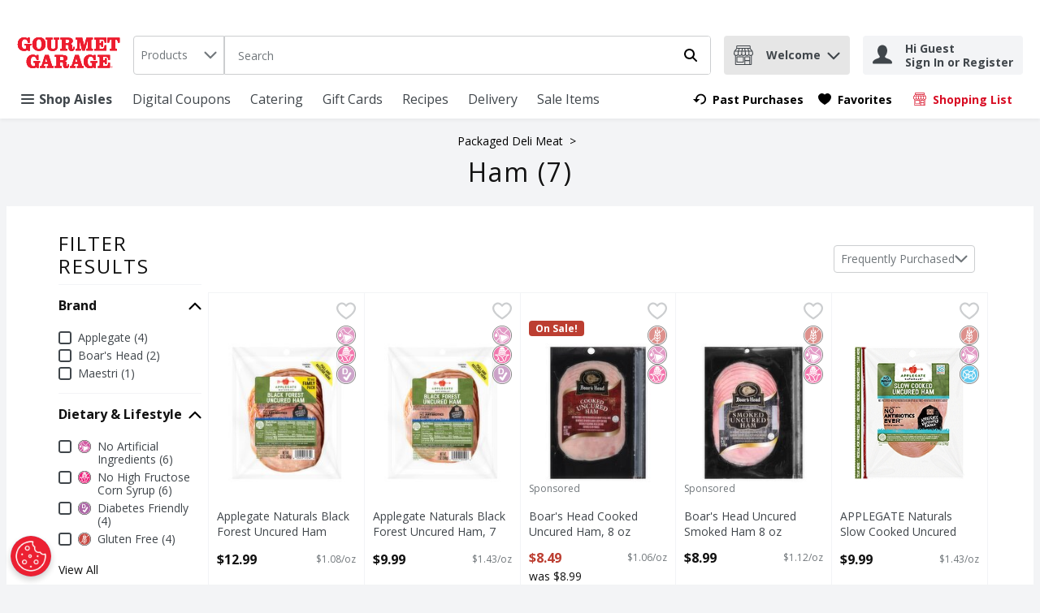

--- FILE ---
content_type: image/svg+xml
request_url: https://storage.googleapis.com/images-prs-prd-c7e7986.prs.prd.v8.commerce.mi9cloud.com/tgg/img/missing-Image-Square.svg
body_size: 14925
content:
<?xml version="1.0" encoding="utf-8"?>
<!-- Generator: Adobe Illustrator 24.3.0, SVG Export Plug-In . SVG Version: 6.00 Build 0)  -->
<svg version="1.1" id="Layer_1" xmlns="http://www.w3.org/2000/svg" xmlns:xlink="http://www.w3.org/1999/xlink" x="0px" y="0px"
	 viewBox="0 0 140 140" style="enable-background:new 0 0 140 140;" xml:space="preserve">
<style type="text/css">
	.st0{fill:#EB8691;}
</style>
<g>
	<g>
		<path class="st0" d="M29.7,15.4c-0.3-0.5-0.7-0.8-1.2-1c0-0.6-0.2-1.2-0.6-1.7s-1-0.7-1.7-0.6c-0.2-0.5-0.5-0.9-1-1.2
			c-0.9-0.5-2-0.4-2.7,0.4c-0.2,0.2-0.4,0.5-0.5,0.8l-1.2,3.2c-0.2-0.1-0.5-0.1-0.7,0c-0.8,0.1-1.4,0.5-1.9,1.1l-7.9,11.9
			c-0.2,0.2-0.3,0.5-0.3,0.8c0,0.4,0.1,0.8,0.4,1c0.3,0.3,0.7,0.4,1.1,0.4c0.3,0,0.6-0.1,0.8-0.2l11.9-7.9c0.6-0.4,1-1.1,1.1-1.9
			c0-0.2,0-0.5,0-0.7l3.2-1.2c0.3-0.1,0.6-0.3,0.8-0.5C30.1,17.4,30.2,16.3,29.7,15.4z M23.1,12.5c0-0.1,0.1-0.3,0.2-0.4
			c0.3-0.3,0.9-0.4,1.3-0.2c0.2,0.1,0.4,0.3,0.4,0.5c-0.2,0.2-0.5,0.4-0.6,0.6l-2.2,3.1L22.1,16c-0.1-0.1-0.2-0.1-0.2-0.2L23.1,12.5
			z M24.2,20.4c0,0.4-0.3,0.8-0.6,1l-2.2,1.5L20,21.5l-0.8,0.8l1.2,1.2l-4.4,3l-0.9-0.9l-0.8,0.8l0.7,0.7l-3.3,2.2
			c-0.1,0-0.1,0-0.2,0c-0.1,0-0.2,0-0.2-0.1c-0.1-0.1-0.1-0.3,0-0.4l4-6.1l0,0l1.2,1.2l0.8-0.8l-1.4-1.4l0,0l2.3-3.4l1.2,1.2
			l0.8-0.8l-1.4-1.4l0.3-0.5c0.2-0.3,0.6-0.6,1-0.6h0.1c0.4,0,0.7,0.1,1,0.4l2.5,2.5C24.1,19.6,24.2,20,24.2,20.4z M23.6,17.5
			L23.1,17l2.3-3.3c0.2-0.3,0.5-0.4,0.8-0.4h0.1c0.3,0,0.5,0.1,0.7,0.3s0.3,0.5,0.3,0.7v0.1c0,0.3-0.2,0.6-0.5,0.8L23.6,17.5z
			 M28.5,17.3c-0.1,0.1-0.2,0.2-0.4,0.2l-3.3,1.2c-0.1-0.1-0.1-0.2-0.2-0.2l-0.2-0.2l3.1-2.2c0.2-0.2,0.5-0.4,0.6-0.6
			c0.2,0.1,0.4,0.2,0.5,0.4C28.9,16.4,28.9,16.9,28.5,17.3z"/>
	</g>
</g>
<g>
	<g>
		<g>
			<path class="st0" d="M56.6,77.1c-3.9,0.4-6.8,3.9-6.4,7.9c0.2,1.6,1.6,4,4.2,7.2c1.9,2.3,3.8,4.2,3.8,4.3l0.5,0.5l0.4-0.6
				c0,0,1.5-2.3,2.8-5c1.9-3.7,2.7-6.3,2.6-7.9C64,79.5,60.5,76.6,56.6,77.1z M58.5,95.1c-2.3-2.4-6.8-7.7-7.1-10.2
				c-0.3-3.3,2-6.2,5.3-6.6s6.2,2,6.6,5.3C63.6,86.1,60.2,92.2,58.5,95.1z"/>
		</g>
	</g>
	<g>
		<g>
			<path class="st0" d="M57,80.5c-1.9,0.2-3.2,1.9-3,3.8s1.9,3.2,3.8,3.1c1.9-0.2,3.2-1.9,3-3.8S58.8,80.3,57,80.5z M57.5,86.2
				c-1.2,0.1-2.4-0.8-2.5-2s0.8-2.4,2-2.5s2.4,0.8,2.5,2S58.8,86.1,57.5,86.2z"/>
		</g>
	</g>
</g>
<g>
	<g>
		<g>
			<path class="st0" d="M91.6,47.2L88.8,48l-0.5-1.7l-13.4,4l3,10l1.8-0.5c0.4,1,1.5,1.5,2.5,1.2s1.7-1.3,1.5-2.4l8-2.4
				c0.4,1,1.5,1.5,2.5,1.2s1.7-1.3,1.5-2.4l1.4-0.4l-1.5-4.9L91.6,47.2z M89,49.2l2.3-0.7l2.3,1.5l-4,1.2L89,49.2z M82.3,59
				c0,0.4-0.2,0.8-0.7,0.9c-0.4,0.1-0.8-0.1-1.1-0.4c0-0.1-0.1-0.1-0.1-0.2c-0.2-0.5,0.1-1,0.6-1.2s1,0.1,1.2,0.6
				C82.3,58.8,82.3,58.9,82.3,59z M89.7,55.5l-6.8,2c-0.5-0.5-1.3-0.8-2.1-0.6c-0.8,0.2-1.3,0.9-1.5,1.6l-0.8,0.2L76.2,51l11.2-3.4
				L89.7,55.5z M94.3,55.4c0,0.4-0.2,0.8-0.7,0.9c-0.4,0.1-0.8-0.1-1.1-0.4c0-0.1-0.1-0.1-0.1-0.2c-0.2-0.5,0.1-1,0.6-1.2
				s1,0.1,1.2,0.6C94.3,55.2,94.3,55.3,94.3,55.4z M95.4,53.8L94.9,54c-0.5-0.5-1.3-0.8-2.1-0.6s-1.3,0.9-1.5,1.6l-0.5,0.2L90,52.3
				l4.6-1.4L95.4,53.8z"/>
		</g>
	</g>
	<g>
		<g>
			
				<rect x="77.9" y="51.4" transform="matrix(0.9578 -0.2875 0.2875 0.9578 -11.601 24.9977)" class="st0" width="2.8" height="1.2"/>
		</g>
	</g>
	<g>
		<g>
			
				<rect x="78.5" y="53.2" transform="matrix(0.9578 -0.2875 0.2875 0.9578 -12.091 25.2413)" class="st0" width="2.8" height="1.2"/>
		</g>
	</g>
	<g>
		<g>
			
				<rect x="79" y="55.1" transform="matrix(0.9578 -0.2875 0.2875 0.9578 -12.6195 25.4696)" class="st0" width="2.8" height="1.2"/>
		</g>
	</g>
</g>
<g>
	<g>
		<g>
			<path class="st0" d="M24.2,91.1l0.1-10.5L21,80.2l0.1-1l2.9,0.3l0.4-3.9l-9-1L15,78.5l2.7,0.3l-0.1,1l-9.1-1L6.2,89.1l-1-0.1
				l-0.5,4.6l19.9,2.2l0.5-4.6L24.2,91.1z M17.8,77.7l-1.5-0.2l0.2-1.6l6.7,0.8L23,78.3l-1.7-0.2L17.8,77.7z M19.9,79.1L19.8,80
				l-1.1-0.1l0.1-0.9L19.9,79.1z M9.3,80.1l13.8,1.6L23,91L7.3,89.2L9.3,80.1z M23.5,94.5L6,92.5l0.3-2.3l17.5,2L23.5,94.5z"/>
		</g>
	</g>
	<g>
		<g>
			<path class="st0" d="M15,81.7l-0.4,3.5l7.1,0.8l0.4-3.5L15,81.7L15,81.7z M20.6,84.7l-4.7-0.5L16,83l4.7,0.5L20.6,84.7z"/>
		</g>
	</g>
	<g>
		<g>
			
				<rect x="15" y="86.2" transform="matrix(0.1127 -0.9936 0.9936 0.1127 -72.3592 92.5449)" class="st0" width="1.2" height="1.2"/>
		</g>
	</g>
	<g>
		<g>
			
				<rect x="17.4" y="86.4" transform="matrix(0.1127 -0.9936 0.9936 0.1127 -70.5378 95.0574)" class="st0" width="1.2" height="1.2"/>
		</g>
	</g>
	<g>
		<g>
			
				<rect x="19.6" y="86.7" transform="matrix(0.1127 -0.9936 0.9936 0.1127 -68.8849 97.5421)" class="st0" width="1.2" height="1.2"/>
		</g>
	</g>
	<g>
		<g>
			
				<rect x="14.8" y="88" transform="matrix(0.1127 -0.9936 0.9936 0.1127 -74.3338 93.9318)" class="st0" width="1.2" height="1.2"/>
		</g>
	</g>
	<g>
		<g>
			
				<rect x="17.1" y="88.3" transform="matrix(0.1127 -0.9936 0.9936 0.1127 -72.6212 96.5212)" class="st0" width="1.2" height="1.2"/>
		</g>
	</g>
	<g>
		<g>
			<rect x="19.5" y="88.6" transform="matrix(0.1127 -0.9936 0.9936 0.1127 -70.8 99.0338)" class="st0" width="1.2" height="1.2"/>
		</g>
	</g>
	<g>
		<g>
			<path class="st0" d="M13.4,85.8l0.5-4.2l-3.8-0.4l-0.5,4.2H9.2l-0.1,1.2h0.4l3.8,0.4h0.4l0.1-1.2H13.4z M12.3,85.7l-1.5-0.2
				l0.4-3.1l1.5,0.2L12.3,85.7z"/>
		</g>
	</g>
</g>
<g>
	<g>
		<g>
			<path class="st0" d="M129.9,63.5c-1.2-0.4-2.4-0.5-3.5-0.2c-0.8-0.5-1.6-0.5-2.2,0s-0.8,1.3-0.5,2.1c-0.1,0.1-0.1,0.2-0.1,0.3
				h-0.1c-0.5-0.3-1.2-0.4-1.7-0.3c-0.3-0.5-0.6-1.4,0.1-2.6l-0.5-0.3l-0.5-0.3c-0.2,0.3-0.3,0.6-0.4,0.9l0,0
				c-0.3-0.2-0.7-0.4-1.2-0.4c-1.2,0-2.4,1-3.5,3l-0.4,0.7l0.8,0.2c2.1,0.5,3.6,0.4,4.4-0.3c0.1,0,0.1-0.1,0.1-0.1l0.1-0.1l0,0
				c0,0.1,0.1,0.1,0.1,0.2l0,0c-0.3,0.5-0.3,1.1-0.1,1.7c-1.2,2.2-0.8,5.2,1.2,7.6c1,1.2,2.3,2.1,3.6,2.6c1.3,0.4,2.6,0.4,3.6,0.1
				c0.7,0.4,1.5,0.3,2.1-0.1c0.6-0.5,0.8-1.3,0.5-2.1c0,0,0-0.1,0.1-0.1s0.2-0.1,0.3-0.1c0.7,0.4,1.5,0.3,2.1-0.1
				c0.6-0.5,0.8-1.3,0.5-2.1c0.5-1,0.7-2.2,0.5-3.5c-0.2-1.4-0.8-2.8-1.8-3.9C132.4,64.8,131.2,64,129.9,63.5z M119.7,65.4
				c-0.3,0.3-0.9,0.6-2.7,0.3c1-1.4,1.7-1.7,2.1-1.7s0.8,0.3,0.9,0.5C120,64.6,120,65.1,119.7,65.4z M130.9,74.8
				c-0.1,0.3-0.2,0.6-0.4,0.8l-0.2,0.3l0.1,0.1l0.1,0.2c0.2,0.4,0.2,0.8-0.1,1c-0.2,0.2-0.6,0.1-0.9-0.1l-0.3-0.2l-0.3,0.1
				c-1.9,0.8-4.5-0.1-6.2-2.2s-2.1-4.8-0.9-6.5L122,68l-0.2-0.3c-0.2-0.4-0.2-0.8,0.1-1c0.2-0.2,0.7-0.1,1,0.2L123,67l0.1,0.1
				l0.3-0.1c0.3-0.1,0.6-0.2,0.8-0.2c1.8-0.2,3.8,0.7,5.2,2.4C130.9,70.9,131.4,73.1,130.9,74.8z M133.5,73.2l-0.2,0.3l0.1,0.3
				c0.2,0.4,0.2,0.8-0.1,1c-0.2,0.2-0.6,0.1-0.9-0.1l-0.3-0.2l0,0c0.1-0.6,0.1-1.3,0-2c-0.2-1.4-0.8-2.8-1.8-3.9
				c-1-1.2-2.2-2-3.5-2.5c-0.7-0.2-1.3-0.3-2-0.4l0,0l-0.2-0.3c-0.2-0.4-0.2-0.8,0.1-1c0.2-0.2,0.7-0.1,1,0.2l0.3,0.2l0.3-0.1
				c1.9-0.7,4.4,0.2,6.1,2.2C134.2,68.8,134.6,71.4,133.5,73.2z"/>
		</g>
	</g>
	<g>
		<g>
			<path class="st0" d="M127.2,75.1c-1.2,0-1.9-0.8-1.9-0.8l-0.9,0.8c0.1,0.1,1.3,1.4,3.4,1.2l-0.1-0.9v-0.2
				C127.4,75.1,127.3,75.1,127.2,75.1z"/>
		</g>
	</g>
</g>
<g>
	<g>
		<g>
			
				<ellipse transform="matrix(0.7071 -0.7071 0.7071 0.7071 -32.7231 99.768)" class="st0" cx="104.1" cy="89.4" rx="0.6" ry="1.4"/>
		</g>
	</g>
	<g>
		<g>
			<path class="st0" d="M108.8,91c-0.5-1.2-1.4-2.5-2.6-3.7s-2.5-2.1-3.7-2.6c-1.3-0.6-2.4-0.6-3,0l0,0L97,87.1
				c-2.2,2.2-2.7,5.5-1.5,8l-2.2,2.2c-1-0.9-2.5-0.9-3.4,0.1c-0.5,0.5-0.7,1.1-0.7,1.7c0,0.7,0.3,1.3,0.7,1.7
				c0.5,0.5,1.2,0.8,1.9,0.7c0,0.1,0,0.1,0,0.2c0,0.7,0.3,1.3,0.7,1.7c0.5,0.5,1.1,0.7,1.7,0.7s1.3-0.2,1.7-0.7
				c0.5-0.5,0.7-1.1,0.7-1.7s-0.2-1.2-0.7-1.7l2.2-2.2c0.9,0.4,1.9,0.7,2.9,0.7c0.1,0,0.2,0,0.2,0c1.8-0.1,3.5-0.8,4.9-2.2l2.4-2.4
				l0,0l0,0l0.1-0.1l0,0C109.4,93.4,109.4,92.3,108.8,91z M94.3,100.3l0.7,0.4c0.1,0.1,0.2,0.1,0.3,0.2c0.2,0.2,0.4,0.6,0.4,0.9
				s-0.1,0.7-0.4,0.9c-0.5,0.5-1.3,0.5-1.8,0c-0.2-0.2-0.4-0.6-0.4-0.9s0.1-0.7,0.4-0.9l-0.8-0.8c-0.5,0.5-1.3,0.5-1.8,0
				c-0.2-0.2-0.4-0.6-0.4-0.9s0.1-0.7,0.4-0.9c0.5-0.5,1.3-0.5,1.8,0c0.1,0.1,0.2,0.2,0.2,0.3l0.4,0.7l3-3c0.2,0.2,0.3,0.4,0.5,0.6
				l0,0c0.2,0.2,0.4,0.4,0.6,0.5L94.3,100.3z M105.5,95.6c-1.1,1.1-2.6,1.8-4.1,1.8c-1.5,0.1-2.9-0.5-3.9-1.5c-2.1-2.1-2-5.7,0.3-8
				l1.1-1.1c0.1,0.3,0.2,0.7,0.3,1c0.5,1.2,1.4,2.5,2.6,3.7s2.5,2.1,3.7,2.6c0.4,0.2,0.7,0.3,1,0.3L105.5,95.6z M107.9,93.3
				c-0.2,0.2-0.9,0.2-1.8-0.2c-1.1-0.5-2.2-1.3-3.3-2.4c-1.1-1.1-1.9-2.3-2.4-3.3c-0.4-0.8-0.4-1.5-0.2-1.8c0.1-0.1,0.3-0.2,0.5-0.2
				c0.3,0,0.8,0.1,1.3,0.3c1.1,0.5,2.2,1.3,3.3,2.4c1.1,1.1,1.9,2.3,2.4,3.3C108.1,92.3,108.2,93,107.9,93.3z"/>
		</g>
	</g>
</g>
<g>
	<g>
		<g>
			<path class="st0" d="M126.2,21l-4.1-2.7c0-0.1,0-0.3,0-0.4c-0.1-1-1.1-1.8-2.1-1.6s-1.8,1-1.6,2.1c0,0.1,0.1,0.3,0.1,0.4
				l-3.3,3.6l-4.4,0.5L112,33l19.9-2.4l-1.2-10.1L126.2,21z M120.2,17.4c0.4,0,0.7,0.2,0.8,0.6c0.1,0.4-0.2,0.7-0.6,0.8
				s-0.7-0.2-0.8-0.6C119.6,17.8,119.8,17.5,120.2,17.4z M119.3,19.7c0.4,0.2,0.8,0.4,1.2,0.3s0.8-0.3,1.1-0.6l2.8,1.8l-7.4,0.9
				L119.3,19.7z M130.6,29.5L113,31.6l-0.9-7.8l17.5-2.1L130.6,29.5z"/>
		</g>
	</g>
	<g>
		<g>
			<path class="st0" d="M117.7,26.4c-0.1-0.2-0.3-0.4-0.5-0.6s-0.4-0.3-0.7-0.4c-0.3-0.1-0.5-0.1-0.8-0.1s-0.6,0.1-0.8,0.3
				s-0.4,0.3-0.6,0.5s-0.3,0.4-0.3,0.7c-0.1,0.2-0.1,0.5-0.1,0.8s0.1,0.5,0.2,0.7s0.3,0.4,0.5,0.6s0.4,0.3,0.7,0.4
				c0.3,0.1,0.5,0.1,0.8,0.1s0.6-0.1,0.8-0.3s0.4-0.3,0.6-0.5s0.3-0.4,0.3-0.7s0.1-0.5,0.1-0.8C117.9,26.9,117.8,26.6,117.7,26.4z
				 M116.8,27.6c0,0.1-0.1,0.2-0.1,0.4c-0.1,0.1-0.1,0.2-0.2,0.3c-0.1,0.1-0.2,0.1-0.4,0.1c-0.2,0-0.3,0-0.4,0s-0.2-0.1-0.3-0.2
				s-0.2-0.2-0.2-0.3c-0.1-0.1-0.1-0.2-0.1-0.4c0-0.1,0-0.3,0-0.4s0.1-0.2,0.1-0.4c0.1-0.1,0.2-0.2,0.2-0.3c0.1-0.1,0.2-0.1,0.4-0.1
				c0.2,0,0.3,0,0.4,0s0.2,0.1,0.3,0.2c0.1,0.1,0.2,0.2,0.2,0.3c0.1,0.1,0.1,0.2,0.1,0.4S116.8,27.5,116.8,27.6z"/>
		</g>
	</g>
	<g>
		<g>
			<path class="st0" d="M121.2,25.6c-0.1-0.2-0.2-0.3-0.3-0.4s-0.3-0.2-0.5-0.3c-0.2-0.1-0.4-0.1-0.6-0.1l-1.7,0.2l0.5,4l1.1-0.1
				l-0.2-1.2l0.7-0.1c0.2,0,0.4-0.1,0.5-0.2c0.2-0.1,0.3-0.2,0.4-0.4c0.1-0.1,0.2-0.3,0.2-0.5s0.1-0.4,0-0.5
				C121.3,25.9,121.3,25.8,121.2,25.6z M120.2,26.5c-0.1,0.1-0.1,0.1-0.2,0.1l-0.6,0.1l-0.1-0.9l0.5-0.1c0.1,0,0.1,0,0.2,0.1
				s0.1,0.2,0.1,0.3C120.2,26.4,120.2,26.5,120.2,26.5z"/>
		</g>
	</g>
	<g>
		<g>
			<polygon class="st0" points="123.1,27.5 123,26.9 124.4,26.7 124.3,25.9 122.9,26 122.8,25.5 124.5,25.3 124.4,24.3 121.6,24.7 
				122.1,28.6 124.9,28.3 124.8,27.3 			"/>
		</g>
	</g>
	<g>
		<g>
			<polygon class="st0" points="127.3,24 127.6,26 125.8,24.1 124.9,24.2 125.4,28.2 126.5,28.1 126.2,26.1 128.1,27.9 128.9,27.8 
				128.4,23.8 			"/>
		</g>
	</g>
</g>
<g>
	<g>
		<g>
			<path class="st0" d="M37.6,38.7l-12,16.1l0.5,0.3c2.7,2,5.8,3.2,9.1,3.6c0,0,0.1,0,0.2,0c3.2,0.3,6.6-0.2,9.6-1.5l0.5-0.2
				L37.6,38.7z M40.9,49.4L42,52c-0.2,0.1-0.5,0.2-0.8,0.1c-0.8-0.1-1.4-0.8-1.3-1.6C40,50,40.4,49.6,40.9,49.4z M31.9,48.3
				c0.4,0.3,0.7,0.8,0.6,1.4c-0.1,0.8-0.8,1.4-1.6,1.3c-0.3,0-0.5-0.2-0.8-0.3L31.9,48.3z M29.5,51.6c0.4,0.3,0.8,0.5,1.3,0.5
				c1.4,0.2,2.7-0.9,2.9-2.3c0.1-1-0.3-1.9-1.1-2.5l4.7-6.3l3.1,7.2c-0.9,0.3-1.5,1.2-1.6,2.1c-0.2,1.4,0.9,2.7,2.3,2.9
				c0.5,0.1,1,0,1.4-0.2l0.5,1.1c-4.8,1.5-9.9,0.9-14.2-1.7L29.5,51.6z M27.3,54.5l0.8-1c2.3,1.4,4.9,2.2,7.5,2.5s5.3,0.1,7.9-0.8
				l0.5,1.2C38.4,58.6,32.2,57.9,27.3,54.5z"/>
		</g>
	</g>
	<g>
		<g>
			<path class="st0" d="M37.1,44c-1-0.1-1.9,0.6-2,1.6s0.6,1.9,1.6,2s1.9-0.6,2-1.6S38,44.2,37.1,44z M36.8,46.5
				c-0.3,0-0.6-0.3-0.5-0.7s0.3-0.6,0.7-0.5s0.6,0.3,0.5,0.7C37.4,46.2,37.1,46.5,36.8,46.5z"/>
		</g>
	</g>
	<g>
		<g>
			<rect x="33.1" y="52.4" transform="matrix(0.9734 -0.2293 0.2293 0.9734 -11.253 9.142)" class="st0" width="1.2" height="1.2"/>
		</g>
	</g>
	<g>
		<g>
			
				<rect x="37.1" y="48.7" transform="matrix(0.1145 -0.9934 0.9934 0.1145 -15.617 81.1093)" class="st0" width="1.2" height="1.2"/>
		</g>
	</g>
	<g>
		<g>
			
				<rect x="34.2" y="47.9" transform="matrix(0.9845 -0.1754 0.1754 0.9845 -7.9663 6.8573)" class="st0" width="1.2" height="1.2"/>
		</g>
	</g>
	<g>
		<g>
			
				<rect x="37.3" y="52.8" transform="matrix(0.3767 -0.9263 0.9263 0.3767 -25.7979 68.4093)" class="st0" width="1.2" height="1.2"/>
		</g>
	</g>
	<g>
		<g>
			
				<rect x="35.3" y="50.2" transform="matrix(0.7535 -0.6575 0.6575 0.7535 -24.9318 36.304)" class="st0" width="1.2" height="2.4"/>
		</g>
	</g>
</g>
<g>
	<g>
		<g>
			<path class="st0" d="M129.8,108l-10.2,1.6l-0.7,4.7l0.4,2.3c0.1,0.7,0.6,1.3,1.1,1.7l1.8,11.1l11.4-1.8l-1.8-11.1
				c0.4-0.5,0.7-1.3,0.6-2l-0.4-2.3L129.8,108z M129.2,109.2l1.5,3l-2.7,0.4h-0.1l-0.8-3.1L129.2,109.2z M123.8,110.1l2.2-0.3
				l0.8,3.1l-2.7,0.4L123.8,110.1z M127,114l0.2,1.3c0.1,0.7-0.4,1.4-1.2,1.6c-0.8,0.1-1.5-0.4-1.6-1.1l-0.2-1.3L127,114z
				 M123.9,117.8c0.1-0.1,0.2-0.2,0.2-0.3c0.6,0.5,1.3,0.7,2.1,0.6c0.8-0.1,1.5-0.6,1.8-1.2c0.1,0.1,0.2,0.2,0.3,0.2l1.1,6.7
				l-4.5,0.7L123.9,117.8z M120.7,110.6l2-0.3l0.2,3.2h-0.1l-2.7,0.4L120.7,110.6z M120.5,116.5l-0.2-1.3l2.8-0.4l0.2,1.3
				c0.1,0.7-0.4,1.4-1.2,1.6C121.3,117.7,120.6,117.2,120.5,116.5z M132.3,126.6l-9.1,1.5l-1.5-9.3l0,0c0.2,0,0.4,0,0.6,0
				s0.4-0.1,0.6-0.2l0,0l1.2,7.3l6.8-1.1l-1.2-7.3l0,0c0.2,0,0.4,0,0.6,0c0.2,0,0.4-0.1,0.5-0.2l0,0L132.3,126.6z M131.2,114.7
				c0.1,0.7-0.4,1.4-1.2,1.6s-1.5-0.4-1.6-1.1l-0.2-1.3l2.8-0.4L131.2,114.7z"/>
		</g>
	</g>
	<g>
		<g>
			
				<rect x="127" y="125.8" transform="matrix(0.9872 -0.1594 0.1594 0.9872 -18.5107 21.947)" class="st0" width="1.1" height="1.1"/>
		</g>
	</g>
</g>
<g>
	<g>
		<path class="st0" d="M33,116.9c-2.1-1.8-5.3-1.6-7.1,0.5l-7,8l2.5,2.2l-2.9,3.3l2.7,2.4l2.9-3.3l2.5,2.2l7-8
			C35.3,121.9,35.1,118.7,33,116.9z M21.1,131.5L21.1,131.5l-0.9-0.8l2.1-2.4l0.9,0.8L21.1,131.5L21.1,131.5z M26.4,130.3l-5.9-5.1
			l1.7-1.9l5.9,5.1L26.4,130.3L26.4,130.3z M28.9,127.5l-5.9-5.1l3.7-4.3c1.4-1.6,3.9-1.8,5.5-0.4c1.6,1.4,1.8,3.9,0.4,5.5
			L28.9,127.5L28.9,127.5z"/>
	</g>
</g>
<g>
	<g>
		<g>
			<path class="st0" d="M78.7,21.1l-3.8-7.9c-0.7-1.5-2.5-2.2-4.1-1.7l-1,0.4l-0.5-1.4l3.8-1.3C74,8.9,74.5,7.9,74.2,7l-0.6-1.6
				l-14.2,4.8l0.5,1.6c0.3,0.9,1.3,1.4,2.2,1.1l3.8-1.3l0.5,1.4l-1,0.4c-1.6,0.5-2.5,2.2-2.2,3.8l1.7,8.6L64,26.1l1.1,3.2L80.9,24
				l-1.1-3.2L78.7,21.1z M61.9,11.8c-0.3,0.1-0.6-0.1-0.8-0.4L61,10.9l11.9-4.1l0.2,0.5C73.2,7.7,73,8,72.7,8.1L61.9,11.8z
				 M68.2,10.9l0.5,1.4l-1,0.4l-0.5-1.4L68.2,10.9z M64.5,17c-0.2-1.1,0.4-2.1,1.4-2.5l5.3-1.8c1-0.4,2.1,0.1,2.6,1.1l3.8,7.7
				l-11.4,3.9L64.5,17z M79.4,23.3l-13.6,4.6l-0.3-1l13.6-4.6L79.4,23.3z"/>
		</g>
	</g>
	<g>
		<g>
			<path class="st0" d="M69,14.9c-2,0.7-3.1,2.9-2.4,4.8s2.9,3.1,4.8,2.4c2-0.7,3.1-2.9,2.4-4.9C73.2,15.4,71,14.3,69,14.9z
				 M71.1,21.1c-1.4,0.5-2.9-0.3-3.4-1.7C67.2,18,68,16.5,69.4,16c1.4-0.5,2.9,0.3,3.4,1.7C73.2,19.1,72.5,20.6,71.1,21.1z"/>
		</g>
	</g>
	<g>
		<g>
			<rect x="69.3" y="16.7" transform="matrix(0.947 -0.3212 0.3212 0.947 -1.968 23.3865)" class="st0" width="1.2" height="1.9"/>
		</g>
	</g>
</g>
<g>
	<g>
		<path class="st0" d="M78.3,119l-0.5-0.2l0.7-1.9c0.2-0.7-0.1-1.5-0.9-1.8l-2.2-0.7c-0.1,0-0.1,0-0.2-0.1c0.3-1.1-0.3-2.2-1.4-2.6
			c-1-0.3-2,0.1-2.5,0.9c-0.2-0.3-0.5-0.5-0.9-0.6c-1.1-0.4-2.3,0.2-2.7,1.3l-0.6,1.7l-0.5-0.2l-5.8,13.4l13.9,4.7L78.3,119z
			 M74.8,115.7c0-0.1,0.2-0.2,0.3-0.1l2.2,0.7c0.1,0,0.2,0.2,0.1,0.3l-0.7,1.9l-2.6-0.9L74.8,115.7L74.8,115.7z M71.6,115.6l1.1,0.4
			l0.4-1.1l-1.1-0.4l0.3-0.9c0.2-0.5,0.7-0.8,1.2-0.6c0.5,0.2,0.8,0.7,0.6,1.2l-1.1,3.1l-1.8-0.6L71.6,115.6L71.6,115.6z
			 M68.8,113.9c0.2-0.5,0.7-0.8,1.2-0.6c0.5,0.2,0.8,0.7,0.6,1.2l-0.6,1.7l-1.8-0.6L68.8,113.9L68.8,113.9z M67.3,116.5l9.6,3.3
			l-2.3,9l-11-3.8L67.3,116.5z M62.4,127.8l0.7-1.7l11.2,3.8l-0.5,1.8L62.4,127.8z"/>
	</g>
</g>
</svg>
